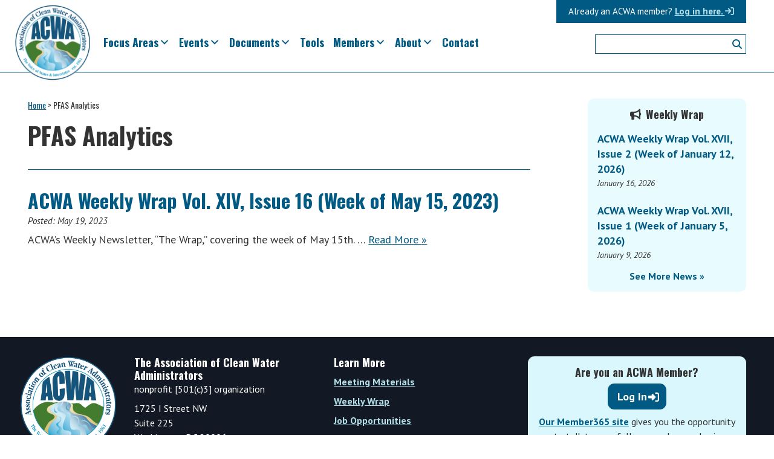

--- FILE ---
content_type: text/html; charset=UTF-8
request_url: https://www.acwa-us.org/tag/pfas-analytics/
body_size: 10881
content:
<!DOCTYPE html>
<html lang="en-US">
<head >
<meta charset="UTF-8" />
<meta name="viewport" content="width=device-width, initial-scale=1" />
    
    <!-- Google tag (gtag.js) -->
    <script async src="https://www.googletagmanager.com/gtag/js?id=G-QXS8SG6YPB"></script>
    <script>
      window.dataLayer = window.dataLayer || [];
      function gtag(){dataLayer.push(arguments);}
      gtag('js', new Date());
    
      gtag('config', 'G-QXS8SG6YPB');
    </script>


<meta name='robots' content='index, follow, max-image-preview:large, max-snippet:-1, max-video-preview:-1' />

	<!-- This site is optimized with the Yoast SEO plugin v26.8 - https://yoast.com/product/yoast-seo-wordpress/ -->
	<title>PFAS Analytics Archives - Association of Clean Water Administrators</title>
	<link rel="canonical" href="https://www.acwa-us.org/tag/pfas-analytics/" />
	<meta property="og:locale" content="en_US" />
	<meta property="og:type" content="article" />
	<meta property="og:title" content="PFAS Analytics Archives - Association of Clean Water Administrators" />
	<meta property="og:url" content="https://www.acwa-us.org/tag/pfas-analytics/" />
	<meta property="og:site_name" content="Association of Clean Water Administrators" />
	<meta name="twitter:card" content="summary_large_image" />
	<meta name="twitter:site" content="@CleanWaterACWA" />
	<script type="application/ld+json" class="yoast-schema-graph">{"@context":"https://schema.org","@graph":[{"@type":"CollectionPage","@id":"https://www.acwa-us.org/tag/pfas-analytics/","url":"https://www.acwa-us.org/tag/pfas-analytics/","name":"PFAS Analytics Archives - Association of Clean Water Administrators","isPartOf":{"@id":"https://www.acwa-us.org/#website"},"breadcrumb":{"@id":"https://www.acwa-us.org/tag/pfas-analytics/#breadcrumb"},"inLanguage":"en-US"},{"@type":"BreadcrumbList","@id":"https://www.acwa-us.org/tag/pfas-analytics/#breadcrumb","itemListElement":[{"@type":"ListItem","position":1,"name":"Home","item":"https://www.acwa-us.org/"},{"@type":"ListItem","position":2,"name":"PFAS Analytics"}]},{"@type":"WebSite","@id":"https://www.acwa-us.org/#website","url":"https://www.acwa-us.org/","name":"Association of Clean Water Administrators","description":"The Voice of States &amp; Interstates since 1961","publisher":{"@id":"https://www.acwa-us.org/#organization"},"potentialAction":[{"@type":"SearchAction","target":{"@type":"EntryPoint","urlTemplate":"https://www.acwa-us.org/?s={search_term_string}"},"query-input":{"@type":"PropertyValueSpecification","valueRequired":true,"valueName":"search_term_string"}}],"inLanguage":"en-US"},{"@type":"Organization","@id":"https://www.acwa-us.org/#organization","name":"Association for Clean Water Administrators","url":"https://www.acwa-us.org/","logo":{"@type":"ImageObject","inLanguage":"en-US","@id":"https://www.acwa-us.org/#/schema/logo/image/","url":"https://www.acwa-us.org/wp-content/uploads/2017/03/ACWA-logo-final-Four46F75E.png","contentUrl":"https://www.acwa-us.org/wp-content/uploads/2017/03/ACWA-logo-final-Four46F75E.png","width":1678,"height":1679,"caption":"Association for Clean Water Administrators"},"image":{"@id":"https://www.acwa-us.org/#/schema/logo/image/"},"sameAs":["https://x.com/CleanWaterACWA","https://www.linkedin.com/company-beta/10870814/"]}]}</script>
	<!-- / Yoast SEO plugin. -->


<link rel='dns-prefetch' href='//kit.fontawesome.com' />
<link rel='dns-prefetch' href='//fonts.googleapis.com' />
<link rel="alternate" type="application/rss+xml" title="Association of Clean Water Administrators &raquo; Feed" href="https://www.acwa-us.org/feed/" />
<link rel="alternate" type="application/rss+xml" title="Association of Clean Water Administrators &raquo; Comments Feed" href="https://www.acwa-us.org/comments/feed/" />
<link rel="alternate" type="text/calendar" title="Association of Clean Water Administrators &raquo; iCal Feed" href="https://www.acwa-us.org/event-calendar/?ical=1" />
<link rel="alternate" type="application/rss+xml" title="Association of Clean Water Administrators &raquo; PFAS Analytics Tag Feed" href="https://www.acwa-us.org/tag/pfas-analytics/feed/" />
<style id='wp-img-auto-sizes-contain-inline-css'>
img:is([sizes=auto i],[sizes^="auto," i]){contain-intrinsic-size:3000px 1500px}
/*# sourceURL=wp-img-auto-sizes-contain-inline-css */
</style>
<link rel='stylesheet' id='genesis-blocks-style-css-css' href='https://www.acwa-us.org/wp-content/plugins/genesis-blocks/dist/style-blocks.build.css?ver=1765188363' media='all' />
<link rel='stylesheet' id='wpra-lightbox-css' href='https://www.acwa-us.org/wp-content/plugins/wp-rss-aggregator/core/css/jquery-colorbox.css?ver=1.4.33' media='all' />
<link rel='stylesheet' id='tribe-events-pro-mini-calendar-block-styles-css' href='https://www.acwa-us.org/wp-content/plugins/events-calendar-pro/build/css/tribe-events-pro-mini-calendar-block.css?ver=7.7.12' media='all' />
<link rel='stylesheet' id='association-of-clean-water-administrators-theme-css' href='https://www.acwa-us.org/wp-content/themes/acwa/style.css?ver=1.8.6' media='all' />
<style id='association-of-clean-water-administrators-theme-inline-css'>

		.wp-custom-logo .site-container .title-area {
			max-width: 100px;
		}
		
/*# sourceURL=association-of-clean-water-administrators-theme-inline-css */
</style>
<link rel='stylesheet' id='wp-block-library-css' href='https://www.acwa-us.org/wp-includes/css/dist/block-library/style.min.css?ver=6.9' media='all' />
<style id='global-styles-inline-css'>
:root{--wp--preset--aspect-ratio--square: 1;--wp--preset--aspect-ratio--4-3: 4/3;--wp--preset--aspect-ratio--3-4: 3/4;--wp--preset--aspect-ratio--3-2: 3/2;--wp--preset--aspect-ratio--2-3: 2/3;--wp--preset--aspect-ratio--16-9: 16/9;--wp--preset--aspect-ratio--9-16: 9/16;--wp--preset--color--black: #000000;--wp--preset--color--cyan-bluish-gray: #abb8c3;--wp--preset--color--white: #ffffff;--wp--preset--color--pale-pink: #f78da7;--wp--preset--color--vivid-red: #cf2e2e;--wp--preset--color--luminous-vivid-orange: #ff6900;--wp--preset--color--luminous-vivid-amber: #fcb900;--wp--preset--color--light-green-cyan: #7bdcb5;--wp--preset--color--vivid-green-cyan: #00d084;--wp--preset--color--pale-cyan-blue: #8ed1fc;--wp--preset--color--vivid-cyan-blue: #0693e3;--wp--preset--color--vivid-purple: #9b51e0;--wp--preset--color--acwa-blue: #005A84;--wp--preset--color--acwa-dark-blue: #004261;--wp--preset--color--acwa-light-blue: #009AC7;--wp--preset--color--acwa-lgt-sky-blue: #E8FBFF;--wp--preset--color--acwa-green: #387C2C;--wp--preset--color--acwa-grey: #cccccc;--wp--preset--color--acwa-dark-grey: #333333;--wp--preset--color--acwa-white: #ffffff;--wp--preset--gradient--vivid-cyan-blue-to-vivid-purple: linear-gradient(135deg,rgb(6,147,227) 0%,rgb(155,81,224) 100%);--wp--preset--gradient--light-green-cyan-to-vivid-green-cyan: linear-gradient(135deg,rgb(122,220,180) 0%,rgb(0,208,130) 100%);--wp--preset--gradient--luminous-vivid-amber-to-luminous-vivid-orange: linear-gradient(135deg,rgb(252,185,0) 0%,rgb(255,105,0) 100%);--wp--preset--gradient--luminous-vivid-orange-to-vivid-red: linear-gradient(135deg,rgb(255,105,0) 0%,rgb(207,46,46) 100%);--wp--preset--gradient--very-light-gray-to-cyan-bluish-gray: linear-gradient(135deg,rgb(238,238,238) 0%,rgb(169,184,195) 100%);--wp--preset--gradient--cool-to-warm-spectrum: linear-gradient(135deg,rgb(74,234,220) 0%,rgb(151,120,209) 20%,rgb(207,42,186) 40%,rgb(238,44,130) 60%,rgb(251,105,98) 80%,rgb(254,248,76) 100%);--wp--preset--gradient--blush-light-purple: linear-gradient(135deg,rgb(255,206,236) 0%,rgb(152,150,240) 100%);--wp--preset--gradient--blush-bordeaux: linear-gradient(135deg,rgb(254,205,165) 0%,rgb(254,45,45) 50%,rgb(107,0,62) 100%);--wp--preset--gradient--luminous-dusk: linear-gradient(135deg,rgb(255,203,112) 0%,rgb(199,81,192) 50%,rgb(65,88,208) 100%);--wp--preset--gradient--pale-ocean: linear-gradient(135deg,rgb(255,245,203) 0%,rgb(182,227,212) 50%,rgb(51,167,181) 100%);--wp--preset--gradient--electric-grass: linear-gradient(135deg,rgb(202,248,128) 0%,rgb(113,206,126) 100%);--wp--preset--gradient--midnight: linear-gradient(135deg,rgb(2,3,129) 0%,rgb(40,116,252) 100%);--wp--preset--gradient--blue-to-light-blue: linear-gradient(-90deg, rgba(1, 112, 164, 0.2) 0%, rgba(0, 90, 132, 0.85) 85%);--wp--preset--font-size--small: 13px;--wp--preset--font-size--medium: 20px;--wp--preset--font-size--large: 36px;--wp--preset--font-size--x-large: 42px;--wp--preset--spacing--20: 0.44rem;--wp--preset--spacing--30: 0.67rem;--wp--preset--spacing--40: 1rem;--wp--preset--spacing--50: 1.5rem;--wp--preset--spacing--60: 2.25rem;--wp--preset--spacing--70: 3.38rem;--wp--preset--spacing--80: 5.06rem;--wp--preset--shadow--natural: 6px 6px 9px rgba(0, 0, 0, 0.2);--wp--preset--shadow--deep: 12px 12px 50px rgba(0, 0, 0, 0.4);--wp--preset--shadow--sharp: 6px 6px 0px rgba(0, 0, 0, 0.2);--wp--preset--shadow--outlined: 6px 6px 0px -3px rgb(255, 255, 255), 6px 6px rgb(0, 0, 0);--wp--preset--shadow--crisp: 6px 6px 0px rgb(0, 0, 0);}:where(.is-layout-flex){gap: 0.5em;}:where(.is-layout-grid){gap: 0.5em;}body .is-layout-flex{display: flex;}.is-layout-flex{flex-wrap: wrap;align-items: center;}.is-layout-flex > :is(*, div){margin: 0;}body .is-layout-grid{display: grid;}.is-layout-grid > :is(*, div){margin: 0;}:where(.wp-block-columns.is-layout-flex){gap: 2em;}:where(.wp-block-columns.is-layout-grid){gap: 2em;}:where(.wp-block-post-template.is-layout-flex){gap: 1.25em;}:where(.wp-block-post-template.is-layout-grid){gap: 1.25em;}.has-black-color{color: var(--wp--preset--color--black) !important;}.has-cyan-bluish-gray-color{color: var(--wp--preset--color--cyan-bluish-gray) !important;}.has-white-color{color: var(--wp--preset--color--white) !important;}.has-pale-pink-color{color: var(--wp--preset--color--pale-pink) !important;}.has-vivid-red-color{color: var(--wp--preset--color--vivid-red) !important;}.has-luminous-vivid-orange-color{color: var(--wp--preset--color--luminous-vivid-orange) !important;}.has-luminous-vivid-amber-color{color: var(--wp--preset--color--luminous-vivid-amber) !important;}.has-light-green-cyan-color{color: var(--wp--preset--color--light-green-cyan) !important;}.has-vivid-green-cyan-color{color: var(--wp--preset--color--vivid-green-cyan) !important;}.has-pale-cyan-blue-color{color: var(--wp--preset--color--pale-cyan-blue) !important;}.has-vivid-cyan-blue-color{color: var(--wp--preset--color--vivid-cyan-blue) !important;}.has-vivid-purple-color{color: var(--wp--preset--color--vivid-purple) !important;}.has-black-background-color{background-color: var(--wp--preset--color--black) !important;}.has-cyan-bluish-gray-background-color{background-color: var(--wp--preset--color--cyan-bluish-gray) !important;}.has-white-background-color{background-color: var(--wp--preset--color--white) !important;}.has-pale-pink-background-color{background-color: var(--wp--preset--color--pale-pink) !important;}.has-vivid-red-background-color{background-color: var(--wp--preset--color--vivid-red) !important;}.has-luminous-vivid-orange-background-color{background-color: var(--wp--preset--color--luminous-vivid-orange) !important;}.has-luminous-vivid-amber-background-color{background-color: var(--wp--preset--color--luminous-vivid-amber) !important;}.has-light-green-cyan-background-color{background-color: var(--wp--preset--color--light-green-cyan) !important;}.has-vivid-green-cyan-background-color{background-color: var(--wp--preset--color--vivid-green-cyan) !important;}.has-pale-cyan-blue-background-color{background-color: var(--wp--preset--color--pale-cyan-blue) !important;}.has-vivid-cyan-blue-background-color{background-color: var(--wp--preset--color--vivid-cyan-blue) !important;}.has-vivid-purple-background-color{background-color: var(--wp--preset--color--vivid-purple) !important;}.has-black-border-color{border-color: var(--wp--preset--color--black) !important;}.has-cyan-bluish-gray-border-color{border-color: var(--wp--preset--color--cyan-bluish-gray) !important;}.has-white-border-color{border-color: var(--wp--preset--color--white) !important;}.has-pale-pink-border-color{border-color: var(--wp--preset--color--pale-pink) !important;}.has-vivid-red-border-color{border-color: var(--wp--preset--color--vivid-red) !important;}.has-luminous-vivid-orange-border-color{border-color: var(--wp--preset--color--luminous-vivid-orange) !important;}.has-luminous-vivid-amber-border-color{border-color: var(--wp--preset--color--luminous-vivid-amber) !important;}.has-light-green-cyan-border-color{border-color: var(--wp--preset--color--light-green-cyan) !important;}.has-vivid-green-cyan-border-color{border-color: var(--wp--preset--color--vivid-green-cyan) !important;}.has-pale-cyan-blue-border-color{border-color: var(--wp--preset--color--pale-cyan-blue) !important;}.has-vivid-cyan-blue-border-color{border-color: var(--wp--preset--color--vivid-cyan-blue) !important;}.has-vivid-purple-border-color{border-color: var(--wp--preset--color--vivid-purple) !important;}.has-vivid-cyan-blue-to-vivid-purple-gradient-background{background: var(--wp--preset--gradient--vivid-cyan-blue-to-vivid-purple) !important;}.has-light-green-cyan-to-vivid-green-cyan-gradient-background{background: var(--wp--preset--gradient--light-green-cyan-to-vivid-green-cyan) !important;}.has-luminous-vivid-amber-to-luminous-vivid-orange-gradient-background{background: var(--wp--preset--gradient--luminous-vivid-amber-to-luminous-vivid-orange) !important;}.has-luminous-vivid-orange-to-vivid-red-gradient-background{background: var(--wp--preset--gradient--luminous-vivid-orange-to-vivid-red) !important;}.has-very-light-gray-to-cyan-bluish-gray-gradient-background{background: var(--wp--preset--gradient--very-light-gray-to-cyan-bluish-gray) !important;}.has-cool-to-warm-spectrum-gradient-background{background: var(--wp--preset--gradient--cool-to-warm-spectrum) !important;}.has-blush-light-purple-gradient-background{background: var(--wp--preset--gradient--blush-light-purple) !important;}.has-blush-bordeaux-gradient-background{background: var(--wp--preset--gradient--blush-bordeaux) !important;}.has-luminous-dusk-gradient-background{background: var(--wp--preset--gradient--luminous-dusk) !important;}.has-pale-ocean-gradient-background{background: var(--wp--preset--gradient--pale-ocean) !important;}.has-electric-grass-gradient-background{background: var(--wp--preset--gradient--electric-grass) !important;}.has-midnight-gradient-background{background: var(--wp--preset--gradient--midnight) !important;}.has-small-font-size{font-size: var(--wp--preset--font-size--small) !important;}.has-medium-font-size{font-size: var(--wp--preset--font-size--medium) !important;}.has-large-font-size{font-size: var(--wp--preset--font-size--large) !important;}.has-x-large-font-size{font-size: var(--wp--preset--font-size--x-large) !important;}
/*# sourceURL=global-styles-inline-css */
</style>

<style id='classic-theme-styles-inline-css'>
/*! This file is auto-generated */
.wp-block-button__link{color:#fff;background-color:#32373c;border-radius:9999px;box-shadow:none;text-decoration:none;padding:calc(.667em + 2px) calc(1.333em + 2px);font-size:1.125em}.wp-block-file__button{background:#32373c;color:#fff;text-decoration:none}
/*# sourceURL=/wp-includes/css/classic-themes.min.css */
</style>
<style id='font-awesome-svg-styles-default-inline-css'>
.svg-inline--fa {
  display: inline-block;
  height: 1em;
  overflow: visible;
  vertical-align: -.125em;
}
/*# sourceURL=font-awesome-svg-styles-default-inline-css */
</style>
<link rel='stylesheet' id='font-awesome-svg-styles-css' href='https://www.acwa-us.org/wp-content/uploads/font-awesome/v6.1.1/css/svg-with-js.css' media='all' />
<style id='font-awesome-svg-styles-inline-css'>
   .wp-block-font-awesome-icon svg::before,
   .wp-rich-text-font-awesome-icon svg::before {content: unset;}
/*# sourceURL=font-awesome-svg-styles-inline-css */
</style>
<link rel='stylesheet' id='foobox-free-min-css' href='https://www.acwa-us.org/wp-content/plugins/foobox-image-lightbox/free/css/foobox.free.min.css?ver=2.7.35' media='all' />
<link rel='stylesheet' id='megamenu-css' href='https://www.acwa-us.org/wp-content/uploads/maxmegamenu/style.css?ver=f64414' media='all' />
<link rel='stylesheet' id='dashicons-css' href='https://www.acwa-us.org/wp-includes/css/dashicons.min.css?ver=6.9' media='all' />
<link rel='stylesheet' id='megamenu-google-fonts-css' href='//fonts.googleapis.com/css?family=Oswald%3A400%2C700&#038;ver=6.9' media='all' />
<link rel='stylesheet' id='megamenu-genericons-css' href='https://www.acwa-us.org/wp-content/plugins/megamenu-pro/icons/genericons/genericons/genericons.css?ver=2.4.4' media='all' />
<link rel='stylesheet' id='megamenu-fontawesome-css' href='https://www.acwa-us.org/wp-content/plugins/megamenu-pro/icons/fontawesome/css/font-awesome.min.css?ver=2.4.4' media='all' />
<link rel='stylesheet' id='megamenu-fontawesome5-css' href='https://www.acwa-us.org/wp-content/plugins/megamenu-pro/icons/fontawesome5/css/all.min.css?ver=2.4.4' media='all' />
<link rel='stylesheet' id='megamenu-fontawesome6-css' href='https://www.acwa-us.org/wp-content/plugins/megamenu-pro/icons/fontawesome6/css/all.min.css?ver=2.4.4' media='all' />
<link rel='stylesheet' id='association-of-clean-water-administrators-theme-fonts-css' href='//fonts.googleapis.com/css?family=Oswald%3A400%2C700%7CPT+Sans%3A400%2C400i%2C700%2C700i%7CPT+Serif%3A400%2C400i%2C700%2C700i&#038;ver=1.8.6' media='all' />
<link rel='stylesheet' id='association-of-clean-water-administrators-theme-gutenberg-css' href='https://www.acwa-us.org/wp-content/themes/acwa/front-end.css?ver=1.8.6' media='all' />
<style id='association-of-clean-water-administrators-theme-gutenberg-inline-css'>
.gb-block-post-grid .gb-post-grid-items h2 a:hover {
	color: #0073e5;
}

.site-container .wp-block-button .wp-block-button__link {
	background-color: #0073e5;
}

.wp-block-button .wp-block-button__link:not(.has-background),
.wp-block-button .wp-block-button__link:not(.has-background):focus,
.wp-block-button .wp-block-button__link:not(.has-background):hover {
	color: #ffffff;
}

.site-container .wp-block-button.is-style-outline .wp-block-button__link {
	color: #0073e5;
}

.site-container .wp-block-button.is-style-outline .wp-block-button__link:focus,
.site-container .wp-block-button.is-style-outline .wp-block-button__link:hover {
	color: #2396ff;
}		.site-container .has-theme-primary-color,
		.site-container .wp-block-button .wp-block-button__link.has-theme-primary-color,
		.site-container .wp-block-button.is-style-outline .wp-block-button__link.has-theme-primary-color {
			color: #0073e5;
		}

		.site-container .has-theme-primary-background-color,
		.site-container .wp-block-button .wp-block-button__link.has-theme-primary-background-color,
		.site-container .wp-block-pullquote.is-style-solid-color.has-theme-primary-background-color {
			background-color: #0073e5;
		}		.site-container .has-theme-secondary-color,
		.site-container .wp-block-button .wp-block-button__link.has-theme-secondary-color,
		.site-container .wp-block-button.is-style-outline .wp-block-button__link.has-theme-secondary-color {
			color: #0073e5;
		}

		.site-container .has-theme-secondary-background-color,
		.site-container .wp-block-button .wp-block-button__link.has-theme-secondary-background-color,
		.site-container .wp-block-pullquote.is-style-solid-color.has-theme-secondary-background-color {
			background-color: #0073e5;
		}
/*# sourceURL=association-of-clean-water-administrators-theme-gutenberg-inline-css */
</style>
<link rel='stylesheet' id='simple-social-icons-font-css' href='https://www.acwa-us.org/wp-content/plugins/simple-social-icons/css/style.css?ver=4.0.0' media='all' />
<link rel='stylesheet' id='tablepress-default-css' href='https://www.acwa-us.org/wp-content/tablepress-combined.min.css?ver=41' media='all' />
<link rel='stylesheet' id='tablepress-datatables-fixedheader-css' href='https://www.acwa-us.org/wp-content/plugins/tablepress-premium/modules/css/build/datatables.fixedheader.css?ver=3.2.6' media='all' />
<link rel='stylesheet' id='tablepress-datatables-fixedcolumns-css' href='https://www.acwa-us.org/wp-content/plugins/tablepress-premium/modules/css/build/datatables.fixedcolumns.css?ver=3.2.6' media='all' />
<link rel='stylesheet' id='tablepress-datatables-scroll-buttons-css' href='https://www.acwa-us.org/wp-content/plugins/tablepress-premium/modules/css/build/datatables.scroll-buttons.css?ver=3.2.6' media='all' />
<link rel='stylesheet' id='tablepress-responsive-tables-css' href='https://www.acwa-us.org/wp-content/plugins/tablepress-premium/modules/css/build/responsive-tables.css?ver=3.2.6' media='all' />
<link rel='stylesheet' id='tablepress-datatables-columnfilterwidgets-css' href='https://www.acwa-us.org/wp-content/plugins/tablepress-premium/modules/css/build/datatables.columnfilterwidgets.css?ver=3.2.6' media='all' />
<!--n2css--><!--n2js--><script defer crossorigin="anonymous" src="https://kit.fontawesome.com/c3bab5dd8e.js" id="font-awesome-official-js"></script>
<script src="https://www.acwa-us.org/wp-includes/js/jquery/jquery.min.js?ver=3.7.1" id="jquery-core-js"></script>
<script src="https://www.acwa-us.org/wp-includes/js/jquery/jquery-migrate.min.js?ver=3.4.1" id="jquery-migrate-js"></script>
<script id="foobox-free-min-js-before">
/* Run FooBox FREE (v2.7.35) */
var FOOBOX = window.FOOBOX = {
	ready: true,
	disableOthers: false,
	o: {wordpress: { enabled: true }, fitToScreen:true, showCount:false, captions: { dataTitle: ["captionTitle","title"], dataDesc: ["captionDesc","description"] }, rel: '', excludes:'.fbx-link,.nofoobox,.nolightbox,a[href*="pinterest.com/pin/create/button/"]', affiliate : { enabled: false }, error: "Could not load the item"},
	selectors: [
		".foobox"
	],
	pre: function( $ ){
		// Custom JavaScript (Pre)
		
	},
	post: function( $ ){
		// Custom JavaScript (Post)
		
		// Custom Captions Code
		
	},
	custom: function( $ ){
		// Custom Extra JS
		
	}
};
//# sourceURL=foobox-free-min-js-before
</script>
<script src="https://www.acwa-us.org/wp-content/plugins/foobox-image-lightbox/free/js/foobox.free.min.js?ver=2.7.35" id="foobox-free-min-js"></script>
<link rel="https://api.w.org/" href="https://www.acwa-us.org/wp-json/" /><link rel="alternate" title="JSON" type="application/json" href="https://www.acwa-us.org/wp-json/wp/v2/tags/1655" /><link rel="EditURI" type="application/rsd+xml" title="RSD" href="https://www.acwa-us.org/xmlrpc.php?rsd" />
<meta name="tec-api-version" content="v1"><meta name="tec-api-origin" content="https://www.acwa-us.org"><link rel="alternate" href="https://www.acwa-us.org/wp-json/tribe/events/v1/events/?tags=pfas-analytics" /><script>
  (function(i,s,o,g,r,a,m){i['GoogleAnalyticsObject']=r;i[r]=i[r]||function(){
  (i[r].q=i[r].q||[]).push(arguments)},i[r].l=1*new Date();a=s.createElement(o),
  m=s.getElementsByTagName(o)[0];a.async=1;a.src=g;m.parentNode.insertBefore(a,m)
  })(window,document,'script','https://www.google-analytics.com/analytics.js','ga');

  ga('create', 'UA-100588311-1', 'auto');
  ga('send', 'pageview');

</script><link rel="icon" href="https://www.acwa-us.org/wp-content/uploads/2017/03/cropped-ACWA-logo-final-Four46F75E-45x45.png" sizes="32x32" />
<link rel="icon" href="https://www.acwa-us.org/wp-content/uploads/2017/03/cropped-ACWA-logo-final-Four46F75E-300x300.png" sizes="192x192" />
<link rel="apple-touch-icon" href="https://www.acwa-us.org/wp-content/uploads/2017/03/cropped-ACWA-logo-final-Four46F75E-300x300.png" />
<meta name="msapplication-TileImage" content="https://www.acwa-us.org/wp-content/uploads/2017/03/cropped-ACWA-logo-final-Four46F75E-300x300.png" />
<style type="text/css">/** Mega Menu CSS: fs **/</style>
</head>
<body class="archive tag tag-pfas-analytics tag-1655 wp-custom-logo wp-embed-responsive wp-theme-genesis wp-child-theme-acwa tribe-no-js mega-menu-primary mega-menu-loginbar header-image header-full-width content-sidebar genesis-breadcrumbs-hidden genesis-footer-widgets-visible"><div class="site-container"><ul class="genesis-skip-link"><li><a href="#genesis-nav-primary" class="screen-reader-shortcut"> Skip to primary navigation</a></li><li><a href="#genesis-content" class="screen-reader-shortcut"> Skip to main content</a></li><li><a href="#genesis-sidebar-primary" class="screen-reader-shortcut"> Skip to primary sidebar</a></li><li><a href="#genesis-footer-widgets" class="screen-reader-shortcut"> Skip to footer</a></li></ul><header class="site-header"><div class="wrap"><div class="title-area"><a href="https://www.acwa-us.org/" class="custom-logo-link" rel="home"><img width="512" height="512" src="https://www.acwa-us.org/wp-content/uploads/2017/03/cropped-ACWA-logo-final-Four46F75E.png" class="custom-logo" alt="Association of Clean Water Administrators" decoding="async" fetchpriority="high" srcset="https://www.acwa-us.org/wp-content/uploads/2017/03/cropped-ACWA-logo-final-Four46F75E.png 512w, https://www.acwa-us.org/wp-content/uploads/2017/03/cropped-ACWA-logo-final-Four46F75E-150x150.png 150w, https://www.acwa-us.org/wp-content/uploads/2017/03/cropped-ACWA-logo-final-Four46F75E-300x300.png 300w, https://www.acwa-us.org/wp-content/uploads/2017/03/cropped-ACWA-logo-final-Four46F75E-45x45.png 45w" sizes="(max-width: 512px) 100vw, 512px" /></a><p class="site-title">Association of Clean Water Administrators</p><p class="site-description">The Voice of States &amp; Interstates since 1961</p></div><div id="mega-menu-wrap-loginbar" class="mega-menu-wrap"><div class="mega-menu-toggle"><div class="mega-toggle-blocks-left"></div><div class="mega-toggle-blocks-center"></div><div class="mega-toggle-blocks-right"><div class='mega-toggle-block mega-menu-toggle-animated-block mega-toggle-block-0' id='mega-toggle-block-0'><button aria-label="Toggle Menu" class="mega-toggle-animated mega-toggle-animated-slider" type="button" aria-expanded="false">
                  <span class="mega-toggle-animated-box">
                    <span class="mega-toggle-animated-inner"></span>
                  </span>
                </button></div></div></div><ul id="mega-menu-loginbar" class="mega-menu max-mega-menu mega-menu-horizontal mega-no-js" data-event="hover_intent" data-effect="fade_up" data-effect-speed="200" data-effect-mobile="disabled" data-effect-speed-mobile="0" data-mobile-force-width="false" data-second-click="go" data-document-click="collapse" data-vertical-behaviour="standard" data-breakpoint="1024" data-unbind="true" data-mobile-state="collapse_all" data-mobile-direction="vertical" data-hover-intent-timeout="300" data-hover-intent-interval="100" data-overlay-desktop="false" data-overlay-mobile="false"><li class="mega-menu-item mega-menu-item-type-custom mega-menu-item-object-custom mega-align-bottom-left mega-menu-flyout mega-hide-on-mobile mega-has-description mega-menu-item-15206" id="mega-menu-item-15206"><a class="mega-menu-link" href="https://acwa.member365.com/" tabindex="0"><span class="mega-description-group"><span class="mega-menu-title">Log in here. <i class="fa fa-sign-in"></i></span><span class="mega-menu-description">Already an ACWA member?</span></span></a></li></ul></div><nav class="nav-primary" aria-label="Main" id="genesis-nav-primary"><div class="wrap"><div id="mega-menu-wrap-primary" class="mega-menu-wrap"><div class="mega-menu-toggle"><div class="mega-toggle-blocks-left"><div class='mega-toggle-block mega-html-block mega-toggle-block-1' id='mega-toggle-block-1'>Search</div><div class='mega-toggle-block mega-search-block mega-toggle-block-2' id='mega-toggle-block-2'><div class='mega-search-wrap'><form class='mega-search expand-to-left mega-search-closed' action='https://www.acwa-us.org/'>
                        <span class='dashicons dashicons-search search-icon'></span>
                        <input type='submit' value='Search'>
                        <input  type='text' aria-label='Search' data-placeholder='Search' name='s' />
                        
                    </form></div></div></div><div class="mega-toggle-blocks-center"><div class='mega-toggle-block mega-menu-toggle-block mega-toggle-block-3' id='mega-toggle-block-3' tabindex='0'><span class='mega-toggle-label' role='button' aria-expanded='false'><span class='mega-toggle-label-closed'>Menu</span><span class='mega-toggle-label-open'>Menu</span></span></div></div><div class="mega-toggle-blocks-right"><div class='mega-toggle-block mega-html-block mega-toggle-block-4' id='mega-toggle-block-4'><a class="mobile-login" href="https://acwa.member365.com/" tabindex="0">Login <i class="fa fa-sign-in" aria-hidden="true"></i></a></div></div></div><ul id="mega-menu-primary" class="mega-menu max-mega-menu mega-menu-horizontal mega-no-js" data-event="hover_intent" data-effect="fade_up" data-effect-speed="200" data-effect-mobile="slide_right" data-effect-speed-mobile="200" data-mobile-force-width="false" data-second-click="go" data-document-click="collapse" data-vertical-behaviour="standard" data-breakpoint="1024" data-unbind="true" data-mobile-state="collapse_all" data-mobile-direction="vertical" data-hover-intent-timeout="300" data-hover-intent-interval="100" data-overlay-desktop="false" data-overlay-mobile="false"><li class="mega-mega-util-search mega-menu-item mega-menu-item-type-custom mega-menu-item-object-custom mega-align-bottom-left mega-menu-flyout mega-has-icon mega-icon-left mega-hide-on-mobile mega-menu-item-15595 mega-util-search" id="mega-menu-item-15595"><div class='mega-search-wrap mega-static'>    <form class='mega-search mega-search-open' role='search' action='https://www.acwa-us.org/'><input type='submit' value='Search'><input  type='text' role='searchbox' id='mega-search-15595' name='s' autocomplete='off' /><span tabindex='0' role='button' class='fa fa-search search-icon' aria-controls='mega-search-15595' aria-label='Search'></span>    </form></div></li><li class="mega-menu-item mega-menu-item-type-post_type mega-menu-item-object-page mega-menu-item-has-children mega-align-bottom-left mega-menu-flyout mega-menu-item-190" id="mega-menu-item-190"><a class="mega-menu-link" href="https://www.acwa-us.org/focus-areas/" aria-expanded="false" tabindex="0">Focus Areas<span class="mega-indicator" aria-hidden="true"></span></a>
<ul class="mega-sub-menu">
<li class="mega-menu-item mega-menu-item-type-post_type mega-menu-item-object-page mega-menu-item-20628" id="mega-menu-item-20628"><a class="mega-menu-link" href="https://www.acwa-us.org/focus-areas/">Overview</a></li><li class="mega-menu-item mega-menu-item-type-post_type mega-menu-item-object-page mega-menu-item-242" id="mega-menu-item-242"><a class="mega-menu-link" href="https://www.acwa-us.org/focus-areas/legislation-regulation-and-litigation/">Legislation, Regulation and Litigation</a></li><li class="mega-menu-item mega-menu-item-type-post_type mega-menu-item-object-page mega-menu-item-241" id="mega-menu-item-241"><a class="mega-menu-link" href="https://www.acwa-us.org/focus-areas/monitoring-standards-and-assessment/">Monitoring, Standards and Assessment</a></li><li class="mega-menu-item mega-menu-item-type-post_type mega-menu-item-object-page mega-menu-item-240" id="mega-menu-item-240"><a class="mega-menu-link" href="https://www.acwa-us.org/focus-areas/nutrients-policy/">Nutrients Policy</a></li><li class="mega-menu-item mega-menu-item-type-post_type mega-menu-item-object-page mega-menu-item-239" id="mega-menu-item-239"><a class="mega-menu-link" href="https://www.acwa-us.org/focus-areas/permitting-compliance-and-enforcement/">Permitting, Compliance and Enforcement</a></li><li class="mega-menu-item mega-menu-item-type-post_type mega-menu-item-object-page mega-menu-item-238" id="mega-menu-item-238"><a class="mega-menu-link" href="https://www.acwa-us.org/focus-areas/watersheds-tmdls-and-nonpoint-sources/">Watersheds, TMDLs and Nonpoint Sources</a></li></ul>
</li><li class="mega-menu-item mega-menu-item-type-post_type_archive mega-menu-item-object-tribe_events mega-menu-item-has-children mega-align-bottom-left mega-menu-flyout mega-menu-item-117" id="mega-menu-item-117"><a class="mega-menu-link" href="https://www.acwa-us.org/event-calendar/" aria-expanded="false" tabindex="0">Events<span class="mega-indicator" aria-hidden="true"></span></a>
<ul class="mega-sub-menu">
<li class="mega-menu-item mega-menu-item-type-custom mega-menu-item-object-custom mega-menu-item-15641" id="mega-menu-item-15641"><a class="mega-menu-link" href="/events">Overview</a></li><li class="mega-menu-item mega-menu-item-type-post_type mega-menu-item-object-page mega-menu-item-20633" id="mega-menu-item-20633"><a class="mega-menu-link" href="https://www.acwa-us.org/events/calendar/">Event Calendar</a></li></ul>
</li><li class="mega-menu-item mega-menu-item-type-post_type_archive mega-menu-item-object-acwa_document mega-menu-item-has-children mega-align-bottom-left mega-menu-flyout mega-menu-item-10500" id="mega-menu-item-10500"><a class="mega-menu-link" href="https://www.acwa-us.org/documents/" aria-expanded="false" tabindex="0">Documents<span class="mega-indicator" aria-hidden="true"></span></a>
<ul class="mega-sub-menu">
<li class="mega-menu-item mega-menu-item-type-post_type_archive mega-menu-item-object-acwa_document mega-menu-item-20636" id="mega-menu-item-20636"><a class="mega-menu-link" href="https://www.acwa-us.org/documents/">All Documents</a></li><li class="mega-menu-item mega-menu-item-type-custom mega-menu-item-object-custom mega-menu-item-20637" id="mega-menu-item-20637"><a class="mega-menu-link" href="/documents/?fwp_acwa_doctype=meeting-materials">Meeting Materials</a></li></ul>
</li><li class="mega-menu-item mega-menu-item-type-post_type_archive mega-menu-item-object-acwa_tool mega-align-bottom-left mega-menu-flyout mega-menu-item-15210" id="mega-menu-item-15210"><a class="mega-menu-link" href="https://www.acwa-us.org/tools/" tabindex="0">Tools</a></li><li class="mega-menu-item mega-menu-item-type-post_type mega-menu-item-object-page mega-menu-item-has-children mega-align-bottom-left mega-menu-flyout mega-menu-item-17" id="mega-menu-item-17"><a class="mega-menu-link" href="https://www.acwa-us.org/members/" aria-expanded="false" tabindex="0">Members<span class="mega-indicator" aria-hidden="true"></span></a>
<ul class="mega-sub-menu">
<li class="mega-menu-item mega-menu-item-type-post_type mega-menu-item-object-page mega-menu-item-20634" id="mega-menu-item-20634"><a class="mega-menu-link" href="https://www.acwa-us.org/members/">Our Members</a></li><li class="mega-menu-item mega-menu-item-type-post_type mega-menu-item-object-page mega-menu-item-125" id="mega-menu-item-125"><a class="mega-menu-link" href="https://www.acwa-us.org/members/join-us/">Join Us</a></li><li class="mega-menu-item mega-menu-item-type-post_type mega-menu-item-object-page mega-menu-item-3510" id="mega-menu-item-3510"><a class="mega-menu-link" href="https://www.acwa-us.org/members/new-members/">New Members</a></li><li class="mega-menu-item mega-menu-item-type-post_type mega-menu-item-object-page mega-menu-item-904" id="mega-menu-item-904"><a class="mega-menu-link" href="https://www.acwa-us.org/members/committees/">Committees</a></li><li class="mega-menu-item mega-menu-item-type-post_type mega-menu-item-object-page mega-menu-item-906" id="mega-menu-item-906"><a class="mega-menu-link" href="https://www.acwa-us.org/members/awards/">Awards</a></li></ul>
</li><li class="mega-menu-item mega-menu-item-type-post_type mega-menu-item-object-page mega-menu-item-has-children mega-align-bottom-left mega-menu-flyout mega-menu-item-1368" id="mega-menu-item-1368"><a class="mega-menu-link" href="https://www.acwa-us.org/about/" aria-expanded="false" tabindex="0">About<span class="mega-indicator" aria-hidden="true"></span></a>
<ul class="mega-sub-menu">
<li class="mega-menu-item mega-menu-item-type-post_type mega-menu-item-object-page mega-menu-item-20627" id="mega-menu-item-20627"><a class="mega-menu-link" href="https://www.acwa-us.org/about/">About ACWA</a></li><li class="mega-menu-item mega-menu-item-type-post_type mega-menu-item-object-page mega-menu-item-1372" id="mega-menu-item-1372"><a class="mega-menu-link" href="https://www.acwa-us.org/about/staff/">Staff</a></li><li class="mega-menu-item mega-menu-item-type-post_type mega-menu-item-object-page mega-menu-item-1370" id="mega-menu-item-1370"><a class="mega-menu-link" href="https://www.acwa-us.org/about/leadership/">Leadership</a></li><li class="mega-menu-item mega-menu-item-type-post_type mega-menu-item-object-page mega-menu-item-1371" id="mega-menu-item-1371"><a class="mega-menu-link" href="https://www.acwa-us.org/about/partners-and-collaboration/">Partnerships and Collaboration</a></li><li class="mega-menu-item mega-menu-item-type-post_type mega-menu-item-object-page mega-menu-item-1369" id="mega-menu-item-1369"><a class="mega-menu-link" href="https://www.acwa-us.org/about/financials/">Financials</a></li><li class="mega-menu-item mega-menu-item-type-post_type mega-menu-item-object-page mega-menu-item-15640" id="mega-menu-item-15640"><a class="mega-menu-link" href="https://www.acwa-us.org/cwa-50/">Celebrating the CWA</a></li></ul>
</li><li class="mega-menu-item mega-menu-item-type-post_type mega-menu-item-object-page mega-align-bottom-left mega-menu-flyout mega-menu-item-19" id="mega-menu-item-19"><a class="mega-menu-link" href="https://www.acwa-us.org/contact/" tabindex="0">Contact</a></li></ul></div></div></nav></div></header><div class="site-inner"><div class="content-sidebar-wrap"><main class="content" id="genesis-content"><div class="breadcrumb"><span><span><a href="https://www.acwa-us.org/">Home</a></span> &gt; <span class="breadcrumb_last" aria-current="page">PFAS Analytics</span></span></div><div class="archive-description taxonomy-archive-description taxonomy-description"><h1 class="archive-title">PFAS Analytics</h1></div><!--fwp-loop-->
<article class="post-19195 post type-post status-publish format-standard category-weekly-wrap tag-2023-national-pretreatment-coordinators-workshop tag-ccr tag-coal-combustion tag-integrated-planning tag-legacy-ccr tag-pfas-analytics tag-pretreatment entry" aria-label="ACWA Weekly Wrap Vol. XIV, Issue 16 (Week of May 15, 2023)"><header class="entry-header"><h2 class="entry-title"><a class="entry-title-link" rel="bookmark" href="https://www.acwa-us.org/acwa-weekly-wrap-vol-xiv-issue-16-week-of-may-15-2023/">ACWA Weekly Wrap Vol. XIV, Issue 16 (Week of May 15, 2023)</a></h2>
<p class="entry-meta">Posted: <time class="entry-time">May 19, 2023</time></p></header><div class="entry-content"><p>ACWA&#8217;s Weekly Newsletter, &#8220;The Wrap,&#8221; covering the week of May 15th. &#8230; <a href="https://www.acwa-us.org/acwa-weekly-wrap-vol-xiv-issue-16-week-of-may-15-2023/">Read More <span class="screen-reader-text">ACWA Weekly Wrap Vol. XIV, Issue 16 (Week of May 15, 2023) </span>&raquo;</a></p>
</div><footer class="entry-footer"></footer></article></main><aside class="sidebar sidebar-primary widget-area" role="complementary" aria-label="Primary Sidebar" id="genesis-sidebar-primary"><h2 class="genesis-sidebar-title screen-reader-text">Primary Sidebar</h2><section id="rpwe_widget-3" class="widget rpwe_widget recent-posts-extended"><div class="widget-wrap"><h3 class="widgettitle widget-title">Weekly Wrap</h3>
<div  class="rpwe-block"><ul class="rpwe-ul"><li class="rpwe-li rpwe-clearfix"><h3 class="rpwe-title"><a href="https://www.acwa-us.org/acwa-weekly-wrap-vol-xvii-issue-2-week-of-january-12-2026/" target="_self">ACWA Weekly Wrap Vol. XVII, Issue 2 (Week of January 12, 2026)</a></h3><time class="rpwe-time published" datetime="2026-01-16T11:43:12-05:00">January 16, 2026</time></li><li class="rpwe-li rpwe-clearfix"><h3 class="rpwe-title"><a href="https://www.acwa-us.org/acwa-weekly-wrap-vol-xvii-issue-1-week-of-january-5-2026/" target="_self">ACWA Weekly Wrap Vol. XVII, Issue 1 (Week of January 5, 2026)</a></h3><time class="rpwe-time published" datetime="2026-01-09T11:18:10-05:00">January 9, 2026</time></li></ul><p class="rpwe-widget-link"><a href="/news-and-updates">See more news &raquo;</a></p></div><!-- Generated by http://wordpress.org/plugins/recent-posts-widget-extended/ --></div></section>
</aside></div></div><div class="footer-widgets" id="genesis-footer-widgets"><h2 class="genesis-sidebar-title screen-reader-text">Footer</h2><div class="wrap"><div class="widget-area footer-widgets-1 footer-widget-area"><section id="text-3" class="widget widget_text"><div class="widget-wrap">			<div class="textwidget"><a href="/" class="no-style"><img src="/wp-content/uploads/2017/03/cropped-ACWA-logo-final-Four46F75E.png" alt="ACWA"  class="acwa-logo" /></a></div>
		</div></section>
</div><div class="widget-area footer-widgets-2 footer-widget-area"><section id="text-2" class="widget widget_text"><div class="widget-wrap"><h3 class="widgettitle widget-title">The Association of Clean Water Administrators</h3>
			<div class="textwidget"><p>nonprofit [501(c)3] organization</p>
<p>1725 I Street NW<br />
Suite 225<br />
Washington, DC 20006</p>
<p>Phone: (202) 756-0605<br />
Fax: (202) 793-2600</p>
</div>
		</div></section>
<section id="simple-social-icons-2" class="widget simple-social-icons"><div class="widget-wrap"><ul class="alignleft"><li class="ssi-linkedin"><a href="https://www.linkedin.com/company-beta/10870814/?pathWildcard=10870814" ><svg role="img" class="social-linkedin" aria-labelledby="social-linkedin-2"><title id="social-linkedin-2">LinkedIn</title><use xlink:href="https://www.acwa-us.org/wp-content/plugins/simple-social-icons/symbol-defs.svg#social-linkedin"></use></svg></a></li><li class="ssi-rss"><a href="/feeds" ><svg role="img" class="social-rss" aria-labelledby="social-rss-2"><title id="social-rss-2">RSS</title><use xlink:href="https://www.acwa-us.org/wp-content/plugins/simple-social-icons/symbol-defs.svg#social-rss"></use></svg></a></li><li class="ssi-twitter"><a href="https://twitter.com/cleanwateracwa" ><svg role="img" class="social-twitter" aria-labelledby="social-twitter-2"><title id="social-twitter-2">Twitter</title><use xlink:href="https://www.acwa-us.org/wp-content/plugins/simple-social-icons/symbol-defs.svg#social-twitter"></use></svg></a></li></ul></div></section>
</div><div class="widget-area footer-widgets-3 footer-widget-area"><section id="nav_menu-2" class="widget widget_nav_menu"><div class="widget-wrap"><h3 class="widgettitle widget-title">Learn More</h3>
<div class="menu-footer-container"><ul id="menu-footer" class="menu"><li id="menu-item-20635" class="menu-item menu-item-type-custom menu-item-object-custom menu-item-20635"><a href="/documents/?fwp_acwa_doctype=meeting-materials">Meeting Materials</a></li>
<li id="menu-item-459" class="menu-item menu-item-type-taxonomy menu-item-object-category menu-item-459"><a href="https://www.acwa-us.org/category/weekly-wrap/">Weekly Wrap</a></li>
<li id="menu-item-33" class="menu-item menu-item-type-post_type menu-item-object-page menu-item-33"><a href="https://www.acwa-us.org/job-opportunities/">Job Opportunities</a></li>
<li id="menu-item-10182" class="menu-item menu-item-type-post_type menu-item-object-page menu-item-10182"><a href="https://www.acwa-us.org/policies/">Nondiscrimination Policies</a></li>
</ul></div></div></section>
</div><div class="widget-area footer-widgets-4 footer-widget-area"><section id="text-10" class="widget widget_text"><div class="widget-wrap">			<div class="textwidget"><div class="box-secondary box-cta">
<h3>Are you an ACWA Member?</h3>
<p><a class="button btn btn-log-in" href="https://acwa.member365.com/">Log In</a></p>
<p><a href="https://acwa.member365.com/">Our Member365 site</a> gives you the opportunity to talk to your fellow members and gain insights!</p>
<p>Not a member? <a href="https://www.acwa-us.org/members/join-us/">Learn how to join ACWA</a>.</p>
</div>
</div>
		</div></section>
</div></div></div><footer class="site-footer"><div class="wrap"><p>- Site by <a href="http://rocketkoi.com">Rocketkoi</a> -</p></div></footer></div><script type="speculationrules">
{"prefetch":[{"source":"document","where":{"and":[{"href_matches":"/*"},{"not":{"href_matches":["/wp-*.php","/wp-admin/*","/wp-content/uploads/*","/wp-content/*","/wp-content/plugins/*","/wp-content/themes/acwa/*","/wp-content/themes/genesis/*","/*\\?(.+)"]}},{"not":{"selector_matches":"a[rel~=\"nofollow\"]"}},{"not":{"selector_matches":".no-prefetch, .no-prefetch a"}}]},"eagerness":"conservative"}]}
</script>
		<script>
		( function ( body ) {
			'use strict';
			body.className = body.className.replace( /\btribe-no-js\b/, 'tribe-js' );
		} )( document.body );
		</script>
			<script type="text/javascript">
		function genesisBlocksShare( url, title, w, h ){
			var left = ( window.innerWidth / 2 )-( w / 2 );
			var top  = ( window.innerHeight / 2 )-( h / 2 );
			return window.open(url, title, 'toolbar=no, location=no, directories=no, status=no, menubar=no, scrollbars=no, resizable=no, copyhistory=no, width=600, height=600, top='+top+', left='+left);
		}
	</script>
	<style type="text/css" media="screen">#simple-social-icons-2 ul li a, #simple-social-icons-2 ul li a:hover, #simple-social-icons-2 ul li a:focus { background-color: #b2dee8 !important; border-radius: 100px; color: #131924 !important; border: 0px #ffffff solid !important; font-size: 18px; padding: 9px; }  #simple-social-icons-2 ul li a:hover, #simple-social-icons-2 ul li a:focus { background-color: #ffffff !important; border-color: #ffffff !important; color: #333333 !important; }  #simple-social-icons-2 ul li a:focus { outline: 1px dotted #ffffff !important; }</style><script> /* <![CDATA[ */var tribe_l10n_datatables = {"aria":{"sort_ascending":": activate to sort column ascending","sort_descending":": activate to sort column descending"},"length_menu":"Show _MENU_ entries","empty_table":"No data available in table","info":"Showing _START_ to _END_ of _TOTAL_ entries","info_empty":"Showing 0 to 0 of 0 entries","info_filtered":"(filtered from _MAX_ total entries)","zero_records":"No matching records found","search":"Search:","all_selected_text":"All items on this page were selected. ","select_all_link":"Select all pages","clear_selection":"Clear Selection.","pagination":{"all":"All","next":"Next","previous":"Previous"},"select":{"rows":{"0":"","_":": Selected %d rows","1":": Selected 1 row"}},"datepicker":{"dayNames":["Sunday","Monday","Tuesday","Wednesday","Thursday","Friday","Saturday"],"dayNamesShort":["Sun","Mon","Tue","Wed","Thu","Fri","Sat"],"dayNamesMin":["S","M","T","W","T","F","S"],"monthNames":["January","February","March","April","May","June","July","August","September","October","November","December"],"monthNamesShort":["January","February","March","April","May","June","July","August","September","October","November","December"],"monthNamesMin":["Jan","Feb","Mar","Apr","May","Jun","Jul","Aug","Sep","Oct","Nov","Dec"],"nextText":"Next","prevText":"Prev","currentText":"Today","closeText":"Done","today":"Today","clear":"Clear"}};/* ]]> */ </script><script src="https://www.acwa-us.org/wp-content/plugins/the-events-calendar/common/build/js/user-agent.js?ver=da75d0bdea6dde3898df" id="tec-user-agent-js"></script>
<script src="https://www.acwa-us.org/wp-content/plugins/genesis-blocks/dist/assets/js/dismiss.js?ver=1765188363" id="genesis-blocks-dismiss-js-js"></script>
<script src="https://www.acwa-us.org/wp-content/themes/genesis/lib/js/skip-links.min.js?ver=3.6.1" id="skip-links-js"></script>
<script src="https://www.acwa-us.org/wp-content/themes/acwa/js/main-min.js?ver=1.8.6" id="rk-main-scripts-js"></script>
<script src="https://www.acwa-us.org/wp-includes/js/hoverIntent.min.js?ver=1.10.2" id="hoverIntent-js"></script>
<script src="https://www.acwa-us.org/wp-content/plugins/megamenu/js/maxmegamenu.js?ver=3.7" id="megamenu-js"></script>
<script src="https://www.acwa-us.org/wp-content/plugins/megamenu-pro/assets/public.js?ver=2.4.4" id="megamenu-pro-js"></script>
<script>(function(){function c(){var b=a.contentDocument||a.contentWindow.document;if(b){var d=b.createElement('script');d.innerHTML="window.__CF$cv$params={r:'9c32d9cc1a33cf5a',t:'MTc2OTI5MjUyMC4wMDAwMDA='};var a=document.createElement('script');a.nonce='';a.src='/cdn-cgi/challenge-platform/scripts/jsd/main.js';document.getElementsByTagName('head')[0].appendChild(a);";b.getElementsByTagName('head')[0].appendChild(d)}}if(document.body){var a=document.createElement('iframe');a.height=1;a.width=1;a.style.position='absolute';a.style.top=0;a.style.left=0;a.style.border='none';a.style.visibility='hidden';document.body.appendChild(a);if('loading'!==document.readyState)c();else if(window.addEventListener)document.addEventListener('DOMContentLoaded',c);else{var e=document.onreadystatechange||function(){};document.onreadystatechange=function(b){e(b);'loading'!==document.readyState&&(document.onreadystatechange=e,c())}}}})();</script></body></html>


--- FILE ---
content_type: text/css
request_url: https://www.acwa-us.org/wp-content/themes/acwa/front-end.css?ver=1.8.6
body_size: 2782
content:
.has-text-align-center{text-align:center}.has-text-align-left{text-align:left}.has-text-align-right{text-align:right}.wp-block-button.alignleft,.wp-block-buttons.alignleft,.wp-block-cover.alignleft,.wp-block-image .alignleft{margin-right:2em}.wp-block-button.alignright,.wp-block-buttons.alignright,.wp-block-cover.alignright,.wp-block-image .alignright{margin-left:2em}.wp-block-embed.alignfull,.wp-block-embed.alignwide,.wp-block-image.alignfull,.wp-block-image.alignwide{margin-bottom:30px}.full-width-content .entry-content>.alignfull{margin-left:calc(-50vw + 50%);margin-right:calc(-50vw + 50%);max-width:100vw}.content-sidebar .site-container .alignfull,.sidebar-content .site-container .alignfull{margin:0 0 2em;width:100%}.wp-block-buttons+ol,.wp-block-buttons+p,.wp-block-buttons+ul{padding-top:16px}.entry-content .wp-block-buttons{margin-bottom:16px}.entry-content .wp-block-buttons:last-child,.entry-content .wp-block-genesis-blocks-gb-columns.gb-columns-with-promo>.gb-layout-column-wrap>.wp-block-genesis-blocks-gb-column:last-child{margin-bottom:0}.full-width-content .entry-content>.wp-block-genesis-blocks-gb-columns.alignfull .gb-layout-column-wrap,.wp-block-group.alignfull.has-background .wp-block-group__inner-container{margin:0 auto;max-width:1440px}@media (min-width:1440px){.full-width-content .entry-content>.wp-block-genesis-blocks-gb-columns.alignfull .gb-layout-column-wrap{max-width:1640px}}@media (min-width:1440px){.wp-block-group.alignfull.has-background .wp-block-group__inner-container{max-width:1640px}}@media (min-width:960px){.wp-block-group.is-standard-width{width:60%;margin:0 auto}}.site-container .wp-block-columns.alignfull{padding:0 32px}.entry-content .wp-block-genesis-blocks-gb-columns .gb-layout-column-wrap{max-width:1640px}.entry-content .wp-block-genesis-blocks-gb-columns.alignfull .gb-layout-column-wrap{padding:0 32px}@media (min-width:960px){.entry-content .wp-block-genesis-blocks-gb-columns.alignfull .gb-layout-column-wrap{max-width:1640px;padding:0 46.4px}}.entry-content .wp-block-genesis-blocks-gb-columns.gb-columns-with-promo>.gb-layout-column-wrap{display:block}@media (min-width:768px){.entry-content .wp-block-genesis-blocks-gb-columns.gb-columns-with-promo>.gb-layout-column-wrap{display:grid}}.entry-content .wp-block-genesis-blocks-gb-columns.gb-columns-with-promo>.gb-layout-column-wrap>.wp-block-genesis-blocks-gb-column{margin-bottom:16px}.entry-content .wp-block-genesis-blocks-gb-columns.has-equal-height-columns .gb-block-layout-column-inner{margin-bottom:32px}@media (min-width:960px){.entry-content .wp-block-genesis-blocks-gb-columns.has-equal-height-columns .gb-block-layout-column-inner{height:100%;margin-bottom:0}}.entry-content .wp-block-genesis-blocks-gb-columns .gb-block-layout-column-inner[class*=background-color]{border-radius:11px;padding:24px}.is-root-container .wp-block-button .wp-block-button__link{padding:8px 16px;background-color:#005a84;border-radius:11px}.wp-block-button.is-style-light .wp-block-button__link{background:#fff;color:#005a84}.wp-block-file *+.wp-block-file__button{margin-left:0}@media (min-width:768px){.wp-block-file *+.wp-block-file__button{margin-left:8px}}.site-container .wp-block-pullquote,.site-container .wp-block-quote{border:0;margin:8px 0 0;padding-top:16px;background:url(/wp-content/themes/acwa/images/bground-quotemarks.png)no-repeat;background-position:top center;background-size:44px}@media (min-width:960px){.site-container .wp-block-pullquote,.site-container .wp-block-quote{background-position:top left;margin:0;padding-left:32px}}.wp-block-pullquote.alignleft{margin:0 2em 1.5em 0}.wp-block-pullquote.alignright{margin:0 0 1.5em 2em}.site-container .wp-block-pullquote p,.site-container .wp-block-quote p{font-style:normal;margin-bottom:16px}.site-container .wp-block-pullquote cite,.site-container .wp-block-quote cite{color:#333;display:block;font-family:"Oswald",sans-serif;font-weight:900;font-size:18px;font-size:1.8rem;font-style:normal;text-transform:none}.site-container .wp-block-quote cite{text-align:inherit}.site-container .wp-block-latest-posts.aligncenter,.site-container .wp-block-pullquote cite{text-align:center}.blocks-gallery-caption{width:100%}.blocks-gallery-item figcaption{margin-bottom:0}p.is-style-intro{font-family:"PT Serif",serif;line-height:1.3;margin-bottom:24px}@media (min-width:768px){p.is-style-intro{font-size:24px}}p.has-background{border-radius:11px;padding:24px 16px}.is-style-heading-icon{font-size:18px;font-size:1.8rem;font-family:"Oswald",sans-serif;margin-bottom:16px;text-align:center;color:#333}.is-style-heading-icon i{margin-right:4px}.is-style-heading-icon:before{display:inline-block;font-family:"Font Awesome 6 Pro";font-weight:900;margin-right:6px;position:relative;top:-1px;content:""}.wp-block-post-title,h1.wp-block-heading,h2.wp-block-heading,h3.wp-block-heading,h4.wp-block-heading,h5.wp-block-heading,h6.wp-block-heading{font-family:"Oswald",sans-serif;font-weight:900;line-height:1.2;color:#333}.wp-block-post-title{font-size:26px;font-size:2.6rem}.h2,h1,h2{font-size:30px;font-size:3rem;font-family:"Oswald",sans-serif}@media (min-width:768px){h1{font-size:40px;font-size:4rem}}.h2,h2{color:#333;font-size:26px;font-size:2.6rem;margin-bottom:16px}@media (min-width:768px){.h2,h2{font-size:32px;font-size:3.2rem}}h2+p,h3+p{margin-top:-4px}ol+h2,ol+h3,p+h2,p+h3,ul+h2,ul+h3{padding-top:8px}h1+h2,h2+h3{margin-top:24px}.site-inner .wp-block-cover h2:not(.has-text-color){color:#333}h3{font-size:22px;font-size:2.2rem}@media (min-width:768px){h3{font-size:25px;font-size:2.5rem}}.entry-content h3{margin-bottom:16px}h4,h5,h6{margin-bottom:8px}h4{font-size:20px;font-size:2rem;font-family:"Oswald",sans-serif}h5,h6{font-size:18px;font-size:1.8rem}h6{font-size:16px;font-size:1.6rem}.has-acwa-blue-color.has-text-color a:focus,.has-acwa-blue-color.has-text-color a:hover,.has-acwa-dark-grey-color.has-text-color a:focus,.has-acwa-dark-grey-color.has-text-color a:hover,.has-acwa-white-background-color a:focus,.has-acwa-white-background-color a:hover,.has-acwa-white-color.has-text-color a:focus,.has-acwa-white-color.has-text-color a:hover,.site-inner h1 a:active,.site-inner h1 a:focus,.site-inner h1 a:hover,.site-inner h2 a:active,.site-inner h2 a:focus,.site-inner h2 a:hover{color:#009ac7}.entry-content .is-style-list-no-spacing li,.is-root-container li{margin-bottom:4px}.wp-block-cover{border-radius:11px;overflow:hidden}.wp-block-cover.alignfull{border-radius:0;overflow:visible}.site-container .wp-block-latest-posts{margin-left:0;padding-left:0}.site-container .wp-block-latest-posts li{list-style-type:none}.site-container .wp-block-latest-posts.alignfull{padding:0 30px}.gb-block-post-grid h2 a{text-decoration:none}@media only screen and (max-width:510px){.gb-block-container.alignfull::before{content:" ";display:table}.gb-block-container.alignfull::after{clear:both;content:" ";display:table}}.gb-block-accordion .gb-accordion-title{background-color:#d4d4d4;transition:background-color .2s ease-in-out;cursor:pointer}.gb-block-accordion .gb-accordion-title::marker{color:#005a84}.gb-block-accordion .gb-accordion-title:focus,.gb-block-accordion .gb-accordion-title:hover{background-color:#005a84;color:#fff}.gb-block-accordion .gb-accordion-text{background-color:#333;padding:16px 16px 8px}.wp-block-preformatted{font-size:16px;white-space:pre-wrap}hr.wp-block-separator{border:0;border-bottom:1px solid #b2dee8;color:#b2dee8;margin:16px auto}.wp-block-audio audio{display:inline-block;width:100%}.site-container .blocks-gallery-grid,.site-container .wp-block-gallery,.site-container .wp-block-social-links{padding-left:0}.wp-block-table.is-style-stripes{border-bottom-width:0}.full-width-content .site-container .wp-block-table.alignfull{margin:0;width:100%}@media only screen and (min-width:960px){.full-width-content .site-container>.wp-block-table.alignfull{margin-left:calc(-50vw + 50%);margin-right:calc(-50vw + 50%);width:100vw}}@media only screen and (max-width:600px){.wp-block-media-text.is-stacked-on-mobile figure{margin-bottom:20px}}.wp-block-embed{margin-bottom:24px}.wp-block-acf-acwa-upcoming-events .event-title{font-size:18px;margin-bottom:4px}.wp-block-acf-acwa-upcoming-events .event-date{font-style:italic}.acf-block-body .acwa-internal-promo.no-excerpt{display:block}.acf-block-body .acwa-internal-promo.no-excerpt .internal-promo-img{width:100%}.acf-block-body .acwa-internal-promo.no-excerpt h2{font-size:20px}.acf-block-body .acwa-recent-docs .documents-search{text-align:center;margin-bottom:16px}.acf-block-body .acwa-recent-docs .documents-inner{display:flex;gap:20px}.acf-block-body .acwa-recent-docs .documents-inner article{width:30%}.acf-block-body .acwa-recent-docs .documents-inner article .entry-title{font-size:24px;font-family:"Oswald",sans-serif;margin-bottom:4px}.acf-block-body .acwa-recent-docs .documents-inner article .entry-title a{color:#005a84}.acf-block-body .acwa-recent-docs .documents-inner article ul{padding:0}.acf-block-body .acwa-recent-docs .documents-inner article ul li{list-style:none;display:inline}.acf-block-body .acwa-recent-docs .documents-inner article ul li:after{content:",";margin-right:4px}.acf-block-body .acwa-recent-docs .documents-inner article ul li:last-child:after{content:""}.acwa-internal-promo{margin-bottom:40px}@media (min-width:480px){.acwa-internal-promo{display:flex;margin-bottom:32px}}.internal-promo-img{text-align:center;margin-top:6px;margin-bottom:16px}@media (min-width:480px){.internal-promo-img{margin-right:16px;flex-shrink:0;width:160px}}@media (min-width:768px){.internal-promo-img{width:180px}}.internal-promo-img a{border:0;border-radius:11px;display:block;overflow:hidden}@media only screen and (min-width:960px){.full-width-content .entry-content>.alignwide{margin-left:calc(-64px*2);margin-right:calc(-64px*2);max-width:calc(100% + 360px);width:auto}.alignfull .alignwide,.alignwide .alignwide{max-width:1440px;margin:0 auto}}@media only screen and (max-width:781px){.site-container .wp-block-column{flex-basis:100%;margin-left:0;margin-right:0}}.has-background p:last-child,.is-style-bg-dark-blue-gradient p:last-child,.is-style-bg-light-blue-gradient p:last-child{margin-bottom:4px}.has-acwa-blue-background-color{background:#005a84;color:#fff}.has-acwa-blue-background-color a,.has-acwa-blue-background-color h1,.has-acwa-blue-background-color h2,.has-acwa-blue-background-color h3,.has-acwa-blue-background-color h4,.has-acwa-blue-background-color h5,.has-acwa-blue-background-color h6,.has-acwa-dark-blue-background-color .is-style-blue-large-intro,.has-acwa-dark-blue-background-color .wp-block-button.is-style-minimal .wp-block-button__link,.has-acwa-dark-blue-background-color .wp-block-button.is-style-minimal .wp-block-button__link:hover,.has-acwa-dark-blue-background-color a,.has-acwa-dark-blue-background-color h1,.has-acwa-dark-blue-background-color h2,.has-acwa-dark-blue-background-color h3,.has-acwa-dark-blue-background-color h4,.has-acwa-dark-blue-background-color h5,.has-acwa-dark-blue-background-color h6,.has-acwa-lgt-sky-blue-background-color .is-style-blue-large-intro,.has-acwa-lgt-sky-blue-background-color .wp-block-button.is-style-minimal .wp-block-button__link:hover,.has-acwa-light-blue-background-color .is-style-blue-large-intro,.has-acwa-light-blue-background-color .wp-block-button.is-style-minimal .wp-block-button__link:hover,.has-acwa-light-blue-background-color a,.has-acwa-light-blue-background-color h1,.has-acwa-light-blue-background-color h2,.has-acwa-light-blue-background-color h3,.has-acwa-light-blue-background-color h4,.has-acwa-light-blue-background-color h5,.has-acwa-light-blue-background-color h6{color:#fff}.has-acwa-dark-blue-background-color{background:#004261;color:#fff}.has-acwa-light-blue-background-color{background:#009ac7;color:#fff}.has-acwa-lgt-sky-blue-background-color .wp-block-button.is-style-minimal .wp-block-button__link,.has-acwa-lgt-sky-blue-background-color a,.has-acwa-light-blue-background-color .wp-block-button.is-style-minimal .wp-block-button__link{color:#005a84}.has-acwa-lgt-sky-blue-background-color{background:#e8fbff}.has-acwa-green-background-color{background:#387c2c}.has-acwa-green-background-color a{color:#fff}.has-acwa-white-background-color{background:#fff;color:#333}.has-acwa-white-background-color a,.has-acwa-white-background-color h2,.has-acwa-white-background-color h3,.has-acwa-white-background-color h4{color:#005a84}.has-acwa-dark-grey-background-color a,.has-acwa-white-background-color .is-style-heading-icon,.has-acwa-white-background-color .is-style-heading-icon:before{color:#333}.has-acwa-grey-background-color{background:#ccc}.has-acwa-dark-grey-background-color{background:#333}.has-acwa-dark-grey-background-color.has-text-color{background:0 0;color:#333}.has-acwa-white-color.has-text-color,.has-acwa-white-color.has-text-color a,.has-text-color.has-acwa-white-background-color{color:#fff}.wp-block-group:not(.alignfull).has-background{padding:24px;margin-bottom:16px;border-radius:11px}.wp-block-group:not(.alignfull).alignfull.has-background{margin-bottom:0}.has-acwa-blue-color.has-text-color,.has-acwa-blue-color.has-text-color a,.has-acwa-dark-grey-color.has-text-color a{color:#005a84}.has-acwa-dark-grey-color.has-text-color{color:#333}.rblock-promo-twitter .is-style-heading-icon:before{font-family:"Font Awesome 6 Brands";content:""}.rblock-promo-epanews .is-style-heading-icon:before{content:"";width:18px;height:18px;background:url(/wp-content/themes/acwa/images//icon-epa-sml.png)no-repeat;background-size:cover;top:2px}.rblock-promo-epanews a{list-style:none;font-size:18px;font-size:1.8rem;font-weight:900;margin-bottom:16px;text-decoration-color:transparent}.rblock-promo-epanews a:active,.rblock-promo-epanews a:focus,.rblock-promo-epanews a:hover{text-decoration-color:inherit}.rblock-promo-epanews .wp-block-button a{margin-bottom:0}.rblock-promo-epanews .wp-block-button a:after{content:"";display:inline-block;font-family:"Font Awesome 6 Pro";font-weight:900;margin-left:6px}.acwa-block-quote-with-photo{margin-bottom:32px;text-align:center}@media (min-width:960px){.acwa-block-quote-with-photo{text-align:left}}.acwa-block-quote-with-photo .gb-layout-column-wrap{display:block;grid-template-columns:1fr 4fr}@media (min-width:960px){.acwa-block-quote-with-photo .gb-layout-column-wrap{display:grid}.acwa-block-quote-with-photo .gb-layout-column-wrap .wp-block-genesis-blocks-gb-column:first-of-type{max-width:200px}}.acwa-block-quote-with-photo .wp-block-image{border-radius:11px;margin:0 auto 32px}@media (min-width:960px){.acwa-block-quote-with-photo .wp-block-image{margin:8px 0 32px}}.acwa-block-quote-with-photo .wp-block-quote{margin-top:-16px}.acwa-block-quote-with-photo .wp-block-button{margin-top:16px;margin-left:32px}.is-root-container p,.is-root-container ul{font-size:16px}.is-root-container p.is-style-intro,.is-root-container ul.is-style-intro{font-size:24px}.is-root-container .has-acwa-white-background-color{padding:24px;border-radius:11px}.is-root-container .is-style-heading-icon{font-size:11px;font-size:1.1rem}.is-root-container .wp-block-acf-acwa-recent-news a:not(.wp-block-button__link){font-size:18px}
/*# sourceMappingURL=front-end.css.map */